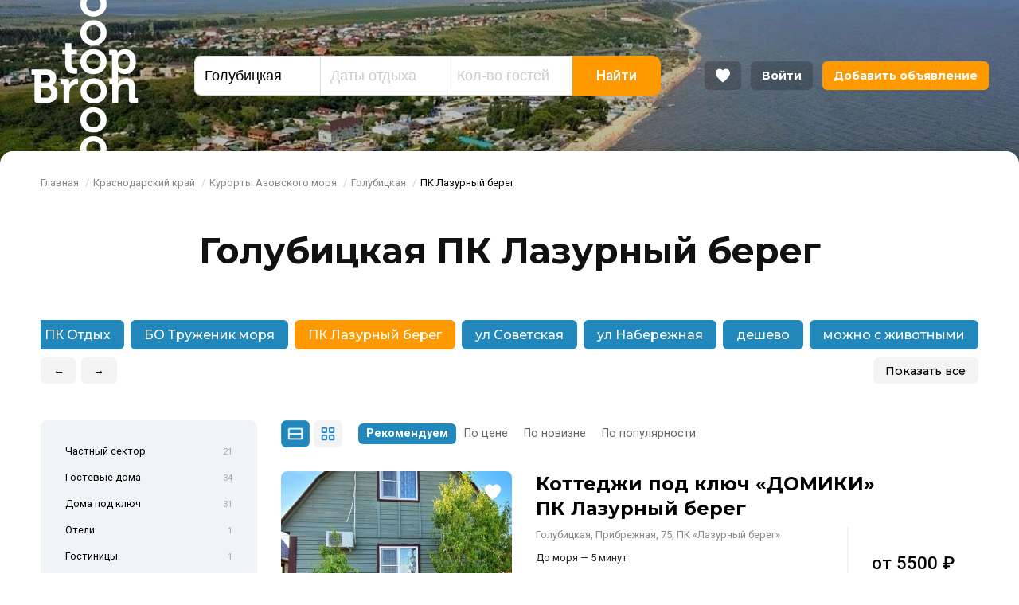

--- FILE ---
content_type: text/html; charset=UTF-8
request_url: https://bron-top.ru/golubickaya-otdyh/golubitskaya-lazurnyy-bereg/
body_size: 12131
content:
<!DOCTYPE html>	<html class="url-golubickaya-otdyh-golubitskaya-lazurnyy-bereg " lang="ru" prefix="og: http://ogp.me/ns#">
<head>
<meta charset="utf-8"/>
<meta http-equiv="X-UA-Compatible" content="IE=edge"/>
<meta name="viewport" content="width=device-width, initial-scale=1.0, maximum-scale=1, user-scalable=no, viewport-fit=cover"/>
<title>Голубицкая Лазурный берег | Голубицкая отдых Лазурный берег</title>
<meta name="description" content="В каталоге предложения жилья в станице Голубицкая, расположенного в ПК «Лазурный берег». На сайте ☞ объекты с ценами₱ фото❏ отзывами✍ телефонами владельцев☎ Бронируйте отдых в Голубицкой в кооперативе «Лазурный берег» на Бронь-топ ру без посредников!"/>
<meta property="og:title" content="Голубицкая Лазурный берег | Голубицкая отдых Лазурный берег"/>
<meta property="og:description" content="В каталоге предложения жилья в станице Голубицкая, расположенного в ПК «Лазурный берег». На сайте ☞ объекты с ценами₱ фото❏ отзывами✍ телефонами владельцев☎ Бронируйте отдых в Голубицкой в кооперативе «Лазурный берег» на Бронь-топ ру без посредников!"/>
<meta property="og:url" content="https://bron-top.ru/golubickaya-otdyh/golubitskaya-lazurnyy-bereg/"/>
<meta property="og:image" content="https://bron-top.ru/i/website-image.jpg"/>
<meta property="og:type" content="website"/>
<meta property="og:site_name" content="Бронь Топ"/>
<link rel="canonical" href="https://bron-top.ru/golubickaya-otdyh/golubitskaya-lazurnyy-bereg/"/>
<link rel="shortcut icon" href="https://bron-top.ru/favicon.ico"/>
<link rel="apple-touch-icon" sizes="180x180" href="https://bron-top.ru/i/website-icon.png"/>
<link rel="dns-prefetch" href="https://bron-top.ru">
<link rel="preconnect" href="https://fonts.gstatic.com" crossorigin>
<link href="https://fonts.googleapis.com/css?family=Montserrat:300,400,500,700|Roboto:300,400,400i,500,600,700&display=swap&subset=cyrillic-ext" rel="stylesheet">
<link rel="stylesheet" href="/css/app.1607021365.css" />
<meta name="yandex-verification" content="b3a4e472ac69d3dc"/>
<meta name="google-site-verification" content="oPZgloyBfp9iokT21DDO57NOk0_EIruGI-GU0CvBDXs"/>
</head>
<body>
<div id="svgicons">
<svg xmlns="http://www.w3.org/2000/svg" style="display: none">
<symbol id="arrow-left" viewBox="0 0 370.814 370.814">
<polygon points="292.92,24.848 268.781,0 77.895,185.401 268.781,370.814 292.92,345.961 127.638,185.401"/>
</symbol>
<symbol id="arrow-right" viewBox="0 0 478.448 478.448">
<polygon points="131.659,0 100.494,32.035 313.804,239.232 100.494,446.373 131.65,478.448 377.954,239.232"/>
</symbol>
<symbol id="header-favourite" viewBox="0 0 57.947 57.947">
<path d="M28.947,56.486c15.685-11.277,23.532-21.592,27.222-29.46c4.311-9.193,0.561-20.589-8.845-24.413 C36.268-1.88,28.947,8.486,28.947,8.486S21.678-1.907,10.623,2.588C1.217,6.412-2.533,17.808,1.778,27.001 C5.468,34.868,13.262,45.21,28.947,56.486z"/>
</symbol>
<symbol id="search-zoom" viewBox="0 0 250.313 250.313">
<path d="M244.186,214.604l-54.379-54.378c-0.289-0.289-0.628-0.491-0.93-0.76 c10.7-16.231,16.945-35.66,16.945-56.554C205.822,46.075,159.747,0,102.911,0S0,46.075,0,102.911 c0,56.835,46.074,102.911,102.91,102.911c20.895,0,40.323-6.245,56.554-16.945c0.269,0.301,0.47,0.64,0.759,0.929l54.38,54.38 c8.169,8.168,21.413,8.168,29.583,0C252.354,236.017,252.354,222.773,244.186,214.604z M102.911,170.146 c-37.134,0-67.236-30.102-67.236-67.235c0-37.134,30.103-67.236,67.236-67.236c37.132,0,67.235,30.103,67.235,67.236 C170.146,140.044,140.043,170.146,102.911,170.146z"/>
</symbol>
<symbol id="facebook" viewBox="0 0 512 512">
<path d="m512 256c0-141.382-114.619-256-256-256-141.382 0-256 114.618-256 256 0 141.381 114.618 256 256 256 141.381 0 256-114.619 256-256zm-488.727 0c0-128.535 104.192-232.727 232.727-232.727s232.727 104.192 232.727 232.727-104.192 232.727-232.727 232.727-232.727-104.192-232.727-232.727z"/>
<path d="m265.821 403.758v-147.758h48.756l7.704-48.965h-56.46v-24.553c0-12.777 4.189-24.972 22.528-24.972h36.654v-48.872h-52.038c-43.752 0-55.691 28.811-55.691 68.747v29.627h-30.022v48.988h30.022v147.758z"/>
</symbol>
<symbol id="twitter" viewBox="0 0 512 512">
<path d="m371.778 206.103c0-2.584-.047-5.144-.163-7.68 11.055-8.239 20.643-18.548 28.23-30.348-10.147 4.562-21.039 7.611-32.489 8.89 11.683-7.192 20.643-18.688 24.879-32.489-10.939 6.633-23.04 11.381-35.911 13.848-10.309-11.73-25.017-19.2-41.286-19.48-31.232-.512-56.553 25.88-56.553 58.95 0 4.701.489 9.263 1.466 13.661-47.034-3.026-88.715-27.509-116.596-64.419-4.864 8.844-7.657 19.177-7.657 30.255 0 20.946 9.984 39.564 25.158 50.548-9.286-.418-17.99-3.234-25.623-7.843v.768c0 29.278 19.503 53.807 45.382 59.532-4.748 1.349-9.752 2.048-14.895 2.025-3.654-.023-7.192-.419-10.636-1.164 7.191 23.994 28.091 41.519 52.829 42.1-19.363 16.058-43.753 25.646-70.237 25.577-4.562 0-9.076-.302-13.499-.861 25.042 17.175 54.761 27.182 86.714 27.182 104.007.024 160.887-90.507 160.887-169.052z"/>
<path d="m512 256c0-141.382-114.619-256-256-256-141.382 0-256 114.618-256 256 0 141.381 114.618 256 256 256 141.381 0 256-114.619 256-256zm-488.727 0c0-128.535 104.192-232.727 232.727-232.727s232.727 104.192 232.727 232.727-104.192 232.727-232.727 232.727-232.727-104.192-232.727-232.727z"/>
</symbol>
<symbol id="instagram" viewBox="0 0 512 512">
<path d="m512 256c0-141.382-114.619-256-256-256-141.382 0-256 114.618-256 256 0 141.381 114.618 256 256 256 141.381 0 256-114.619 256-256zm-488.727 0c0-128.535 104.192-232.727 232.727-232.727s232.727 104.192 232.727 232.727-104.192 232.727-232.727 232.727-232.727-104.192-232.727-232.727z"/>
<path d="m310.75 110h-109.5c-50.388 0-91.25 40.862-91.25 91.25v109.5c0 50.388 40.862 91.25 91.25 91.25h109.5c50.388 0 91.25-40.862 91.25-91.25v-109.5c0-50.388-40.862-91.25-91.25-91.25zm63.875 200.75c0 35.223-28.652 63.875-63.875 63.875h-109.5c-35.223 0-63.875-28.652-63.875-63.875v-109.5c0-35.223 28.652-63.875 63.875-63.875h109.5c35.223 0 63.875 28.652 63.875 63.875z"/>
<path d="m256 183c-40.314 0-73 32.686-73 73s32.686 73 73 73 73-32.686 73-73-32.686-73-73-73zm0 118.625c-25.148 0-45.625-20.477-45.625-45.625 0-25.167 20.477-45.625 45.625-45.625s45.625 20.458 45.625 45.625c0 25.148-20.477 45.625-45.625 45.625z"/>
<path d="m344.202 177.525c0 5.372-4.355 9.727-9.727 9.727s-9.727-4.355-9.727-9.727 4.355-9.727 9.727-9.727 9.727 4.355 9.727 9.727z"/>
</symbol>
<symbol id="vk" viewBox="0 0 512 512">
<path d="m512 256c0-141.382-114.619-256-256-256-141.382 0-256 114.618-256 256 0 141.381 114.618 256 256 256 141.381 0 256-114.619 256-256zm-488.727 0c0-128.535 104.192-232.727 232.727-232.727s232.727 104.192 232.727 232.727-104.192 232.727-232.727 232.727-232.727-104.192-232.727-232.727z"/>
<path d="m415.059 339.798c-.887-1.485-6.374-13.407-32.776-37.912-27.639-25.659-23.927-21.493 9.365-65.86 20.276-27.021 28.382-43.522 25.845-50.576-2.414-6.725-17.327-4.951-17.327-4.951l-49.586.289s-3.671-.495-6.415 1.134c-2.66 1.609-4.372 5.322-4.372 5.322s-7.859 20.915-18.337 38.695c-22.091 37.52-30.94 39.5-34.55 37.169-8.395-5.424-6.291-21.822-6.291-33.456 0-36.364 5.507-51.525-10.746-55.444-5.405-1.299-9.365-2.166-23.164-2.31-17.698-.186-32.693.062-41.171 4.208-5.651 2.764-10.003 8.931-7.343 9.282 3.28.433 10.706 2 14.645 7.363 5.095 6.91 4.909 22.463 4.909 22.463s2.929 42.8-6.827 48.121c-6.704 3.651-15.882-3.795-35.581-37.849-10.086-17.43-17.718-36.716-17.718-36.716s-1.465-3.589-4.084-5.507c-3.177-2.331-7.632-3.073-7.632-3.073l-47.152.289s-7.075.206-9.674 3.279c-2.31 2.743-.186 8.395-.186 8.395s36.922 86.363 78.711 129.906c38.345 39.912 81.867 37.293 81.867 37.293h19.719s5.961-.66 8.993-3.94c2.805-3.011 2.702-8.663 2.702-8.663s-.392-26.464 11.902-30.362c12.107-3.837 27.66 25.577 44.14 36.901 12.459 8.56 21.927 6.683 21.927 6.683l44.078-.619s23.061-1.423 12.129-19.554z"/>
</symbol>
<symbol id="comments" viewBox="0 0 512 512">
<path d="m481.157 21.59h-450.314c-17.007 0-30.843 13.837-30.843 30.844v308.434c0 17.007 13.836 30.843 30.843 30.843h152.089l57.461 90.137c3.399 5.336 9.284 8.562 15.607 8.562h.043c6.335-.012 12.22-3.269 15.607-8.624l56.857-90.075h152.65c17.007 0 30.843-13.836 30.843-30.843v-308.434c0-17.007-13.836-30.844-30.843-30.844zm-6.169 333.115h-156.684c-6.348 0-12.257 3.257-15.65 8.624l-46.728 74.03-47.24-74.098c-3.399-5.336-9.284-8.562-15.607-8.562h-156.067v-296.09h437.976z"/>
<path d="m400.964 107.952h-289.928c-10.221 0-18.506 8.284-18.506 18.506s8.284 18.506 18.506 18.506h289.928c10.221 0 18.506-8.285 18.506-18.506s-8.285-18.506-18.506-18.506z"/>
<path d="m400.964 188.145h-289.928c-10.221 0-18.506 8.284-18.506 18.506 0 10.221 8.284 18.506 18.506 18.506h289.928c10.221 0 18.506-8.285 18.506-18.506 0-10.222-8.285-18.506-18.506-18.506z"/>
<path d="m283.759 268.337h-172.723c-10.221 0-18.506 8.285-18.506 18.506s8.284 18.506 18.506 18.506h172.723c10.221 0 18.506-8.285 18.506-18.506s-8.284-18.506-18.506-18.506z"/>
</symbol>
<symbol id="views" viewBox="0 0 512 512">
<path d="m508.745 246.041c-4.574-6.257-113.557-153.206-252.748-153.206s-248.179 146.949-252.748 153.2c-4.332 5.936-4.332 13.987 0 19.923 4.569 6.257 113.557 153.206 252.748 153.206s248.174-146.95 252.748-153.201c4.338-5.935 4.338-13.992 0-19.922zm-252.748 139.365c-102.529 0-191.33-97.533-217.617-129.418 26.253-31.913 114.868-129.395 217.617-129.395 102.524 0 191.319 97.516 217.617 129.418-26.253 31.912-114.868 129.395-217.617 129.395z"/>
<path d="m255.997 154.725c-55.842 0-101.275 45.433-101.275 101.275s45.433 101.275 101.275 101.275 101.275-45.433 101.275-101.275-45.433-101.275-101.275-101.275zm0 168.791c-37.23 0-67.516-30.287-67.516-67.516s30.287-67.516 67.516-67.516 67.516 30.287 67.516 67.516-30.286 67.516-67.516 67.516z"/>
</symbol>
<symbol id="pin" viewBox="0 0 512 512">
<path d="m256 0c-122.36 0-221.907 95.521-221.907 212.935 0 159.348 203.604 290.745 212.277 296.26 2.937 1.872 6.28 2.805 9.63 2.805 3.344 0 6.693-.939 9.63-2.805 8.673-5.515 212.277-136.912 212.277-296.26 0-117.414-99.541-212.935-221.907-212.935zm-.006 472.392c-39.411-27.442-186.013-137.78-186.013-259.457 0-97.627 83.445-177.047 186.019-177.047s186.019 79.42 186.019 177.047c0 121.48-146.632 231.979-186.025 259.457z"/>
<path d="m256 97.501c-55.74 0-101.084 45.344-101.084 101.084 0 55.734 45.344 101.078 101.084 101.078s101.084-45.344 101.084-101.078c0-55.733-45.344-101.084-101.084-101.084zm0 166.269c-35.948 0-65.196-29.243-65.196-65.19 0-35.948 29.249-65.196 65.196-65.196 35.948 0 65.196 29.243 65.196 65.196 0 35.947-29.248 65.19-65.196 65.19z"/>
</symbol>
</svg>
</div>
<div id="top" class="page">
<style>
.header_background {
background-image: url('/f/places/48/golubitskaja.jpg')
}
</style>
<header class="header" data-animate='{"Start": "0px", "End": "-300px", "FunctionName": "headerParallax"}'>
<div class="header_background"></div>
<div class="header_inner">
<div class="header_modules modules -line">
<div class="module small-4 xlarge-hide large-hide medium-hide small-show xsmall-show">
<a class="header_hamburger js-header_hamburger" aria-role="button" data-modal="modal-menu">
<ins></ins>
<ins></ins>
<ins></ins>
</a>
</div>
<div class="module large-2 small-3 small-order-2 small-text-center">
<div class="header_logo"><a href="/">Bron Top</a></div>
</div>
<div class="module large-6 medium-7 small-12 small-order-4 js-header-search small-hide xsmall-hide">
<div class="header_search">
<div class="search">
<form id="search-form" action="/search/" method="post">
<div class="search_fields">
<div class="search_field -place">
<label for="id914555"></label>
<input id="id914555" type="text" name="search_place" value="Голубицкая" placeholder="Курорт" autocomplete="off"/>
<input type="hidden" name="search_place_id" value="48"/>
<input type="hidden" name="search_place_path" value="golubickaya-otdyh"/>
</div>
<div class="search_field -dates">
<label for="id651189"></label>
<input id="id651189" type="text" name="search_dates" placeholder="Даты отдыха" autocomplete="off" readonly/>
<input type="hidden" name="search_dates_values"/>
</div>
<div class="search_field -guests">
<label for="id174193"></label>
<input id="id174193" type="text" name="search_guests" value="" placeholder="Кол-во гостей" autocomplete="off"/>
</div>
<div class="search_field -button">
<button type="submit" class="search_field-button">Найти</button>
</div>
</div>
</form>
</div>
</div>
</div>
<div class="module large-4 medium-3 small-5 small-order-3">
<ul class="header_user">
<li class="xlarge-hide large-hide medium-hide small-show xsmall-show">
<a class="button -favourites js-header-search-button">
<svg class="svg-icon"><use xlink:href="#search-zoom"></use></svg>
</a>
</li>
<li>
<a class="button -favourites js-header-favourites" data-tooltip="Избранное" href="/favourites/">
<span></span>
<svg class="svg-icon"><use xlink:href="#header-favourite"></use></svg>
</a>
</li>
<li class="small-hide xsmall-hide"><a class="button" href="/login/">Войти</a></li>
<li class="small-hide xsmall-hide"><a class="button -add" href="/login/?from=/admin/hotels/">Добавить объявление</a></li>
</ul>
</div>
</div>
</div>
</header>
<div id="modal-menu" class="modal-content modal-menu effect-left">
<ul class="no-visited">
<li><a href="/resorts/">Все курорты</a></li>
<li><a href="/reviews/">Отзывы</a></li>
<li><a href="/login/?from=/admin/hotels/">Добавить объявление</a></li>
<li><a href="/login/">Войти</a></li>
</ul>
</div>
<main class="main">
<div class="block -breadcrumbs -first">
<div class="limiter">
<div class="breadcrumbs">
<ul class="xsmall-hide small-hide">
<li><a href="/">Главная</a>
<li><a href="/krasnodarskiy-kray/">Краснодарский край</a>
<li><a href="/otdyh-na-azovskom-more/">Курорты Азовского моря</a>
<li><a href="/golubickaya-otdyh/">Голубицкая</a>
<li class="active">ПК Лазурный берег
</ul>
<ul class="medium-hide large-hide xlarge-hide">
<li><a href="/golubickaya-otdyh/">← Голубицкая</a>
<li class="active">ПК Лазурный берег
</ul>
</div>
</div>
</div>
<div class="block is-appeared appear-zoom-in -delay-4">
<div class="limiter">
<div class="page-header">
<h1>Голубицкая ПК Лазурный берег</h1>
</div>
</div>
</div>
<div class="block mt-20">
<div class="limiter">
<div id="id558528" class="filters-list">
<div class="filters-list_swiper swiper-container">
<div class="swiper-wrapper">
<div class="swiper-slide ">
<a class="button -blue " href="/golubickaya-otdyh/golubitskaya-otdykh-u-morya/">у моря</a>
</div>
<div class="swiper-slide ">
<a class="button -blue " href="/golubickaya-otdyh/golubitskaya-otdykh-nedorogo/">недорого</a>
</div>
<div class="swiper-slide ">
<a class="button -blue " href="/golubickaya-otdyh/golubitskaya-otdykh-s-detmi/">с детьми</a>
</div>
<div class="swiper-slide ">
<a class="button -blue " href="/golubickaya-otdyh/golubitskaya-otdykh-s-basseynom/">с бассейном</a>
</div>
<div class="swiper-slide ">
<a class="button -blue " href="/golubickaya-otdyh/otdykh-golubitskaya-s-pitaniem/">с питанием</a>
</div>
<div class="swiper-slide ">
<a class="button -blue " href="/golubickaya-otdyh/golubitskaya-otdykh-vse-vklyucheno/">все включено</a>
</div>
<div class="swiper-slide ">
<a class="button -blue " href="/golubickaya-otdyh/golubitskaya-otdykh-pervaya-liniya/">первая линия</a>
</div>
<div class="swiper-slide ">
<a class="button -blue " href="/golubickaya-otdyh/golubitskaya-ul-kurortnaya/">ул Курортная</a>
</div>
<div class="swiper-slide ">
<a class="button -blue " href="/golubickaya-otdyh/golubitskaya-pk-kavkaz/">ПК Кавказ</a>
</div>
<div class="swiper-slide ">
<a class="button -blue " href="/golubickaya-otdyh/golubitskaya-zolotaya-rybka/">БО Золотая рыбка</a>
</div>
<div class="swiper-slide ">
<a class="button -blue " href="/golubickaya-otdyh/golubitskaya-pk-otdykh/">ПК Отдых</a>
</div>
<div class="swiper-slide ">
<a class="button -blue " href="/golubickaya-otdyh/golubitskaya-truzhenik-morya/">БО Труженик моря</a>
</div>
<div class="swiper-slide -active">
<a class="button -blue -active -orange" href="/golubickaya-otdyh/golubitskaya-lazurnyy-bereg/">ПК Лазурный берег</a>
</div>
<div class="swiper-slide ">
<a class="button -blue " href="/golubickaya-otdyh/golubitskaya-ul-sovetskaya/">ул Советская</a>
</div>
<div class="swiper-slide ">
<a class="button -blue " href="/golubickaya-otdyh/golubitskaya-otdykh-naberezhnaya/">ул Набережная</a>
</div>
<div class="swiper-slide ">
<a class="button -blue " href="/golubickaya-otdyh/golubitskaya-otdykh-deshevo/">дешево</a>
</div>
<div class="swiper-slide ">
<a class="button -blue " href="/golubickaya-otdyh/golubitskaya-otdykh-s-zhivotnymi/">можно с животными</a>
</div>
</div>
</div>
<div class="filters-list_controls">
<div class="filters-list_arrows">
<a class="button -small filters-list_arrow-prev">←</a>
<a class="button -small filters-list_arrow-next">→</a>
<div class="filters-list_switchers">
<div class="filters-list_switcher -list">
<a class="button -small js-filters-list_switch-list">Показать все</a>
</div>
<div class="filters-list_switcher -swiper">
<a class="button -small js-filters-list_switch-swiper">Свернуть</a>
</div>
</div>
</div>
</div>
</div>
</div>
</div>
<div class="block mt-20">
<div class="limiter">
<div class="modules">
<div class="module large-3 small-12">
<div class="catalog-sticky">
<div class="catalog-selector">
<ul>
<li >
<a href="/golubickaya-otdyh/chastnyj-sektor/">Частный сектор<span>21</span></a>
</li>
<li >
<a href="/golubickaya-otdyh/gostevye-doma/">Гостевые дома<span>34</span></a>
</li>
<li >
<a href="/golubickaya-otdyh/doma-pod-klyuch/">Дома под ключ<span>31</span></a>
</li>
<li >
<a href="/golubickaya-otdyh/oteli/">Отели<span>1</span></a>
</li>
<li >
<a href="/golubickaya-otdyh/gostinicy/">Гостиницы<span>1</span></a>
</li>
<li >
<a href="/golubickaya-otdyh/bazy-otdyha/">Базы отдыха<span>2</span></a>
</li>
<li >
<a href="/golubickaya-otdyh/kvartiry-posutochno/">Квартиры посуточно<span>3</span></a>
</li>
</ul>
</div>
<div class="catalog-selector -banners mt-40">
<h4>Лучшие предложения</h4>
<div class="catalog-slider -side-banners">
<div id="id520580" class="swiper-container">
<div class="swiper-wrapper">
</div>
<div class="swiper-pagination"></div>
<div class="swiper-button-next"></div>
<div class="swiper-button-prev"></div>
</div>
</div>
</div>
</div>
</div>
<div class="module large-9 small-12">
<div class="catalog-tools">
<div class="catalog-tools_view-switcher">
<a class="button catalog-tools_view-list js-switch-to-list active" onclick="changeView()"></a>
<a class="button catalog-tools_view-grid js-switch-to-grid " onclick="changeView()"></a>
</div>
<div class="catalog-tools_view-order">
<a class="active" href="/golubickaya-otdyh/golubitskaya-lazurnyy-bereg/">Рекомендуем</a>
<a class="" href="/golubickaya-otdyh/golubitskaya-lazurnyy-bereg/?order=price">По цене</a>
<a class="" href="/golubickaya-otdyh/golubitskaya-lazurnyy-bereg/?order=new">По новизне</a>
<a class="" href="/golubickaya-otdyh/golubitskaya-lazurnyy-bereg/?order=popular">По популярности</a>
</div>
</div>
<section id="id833470" class="catalog-list-items mt-30">
<ul>
<li>
<div id="catalog-27603" class="catalog-list-item" data-id="">
<div class="catalog-list-item-photo">
<a class="sync-hover" href="/hotel/27603/" target="_blank">
<img class="lazyload" src="/i/alpha.png"
data-src="/-/f/hotels/photos/27603/600x600q80/cfef8e94-0c8f-4f9c-b2af-cc7d2c946e2c.jpg"
alt="Коттеджи под ключ «ДОМИКИ»"/>
</a>
<div class="catalog-list-item-favourite js-catalog-favourite js-catalog-favourite-27603 " data-favourite-id="27603" ><a data-tooltip="Добавить в избранное"><svg x="0px" y="0px" viewBox="0 0 57.947 57.947"><g><path d="M28.947,56.486c15.685-11.277,23.532-21.592,27.222-29.46c4.311-9.193,0.561-20.589-8.845-24.413 C36.268-1.88,28.947,8.486,28.947,8.486S21.678-1.907,10.623,2.588C1.217,6.412-2.533,17.808,1.778,27.001 C5.468,34.868,13.262,45.21,28.947,56.486z"/></g></svg></a></div>
</div>
<div class="catalog-list-item-data">
<div class="catalog-list-item-title">
<a class="sync-hover" href="/hotel/27603/" target="_blank">Коттеджи под ключ «ДОМИКИ» ПК Лазурный берег</a>
</div>
<div class="modules">
<div class="module large-8 medium-7 small-8">
<div class="catalog-list-item-address">Голубицкая, Прибрежная, 75, ПК «Лазурный берег»</div>
<div class="catalog-list-item-description">До моря — 5 минут<br/></div>
<div class="catalog-list-item-description">Рядом песчаный пляж</div>
<div class="catalog-list-item-services">
<ul>
<li><img src="/i/icons/sandbox.svg" alt="Песчаный пляж" data-tooltip="Песчаный пляж"/></li>
<li><img src="/i/icons/wifi.svg" alt="Wi-Fi интернет" data-tooltip="Wi-Fi интернет"/></li>
<li><img src="/i/icons/television.svg" alt="Телевизор" data-tooltip="Телевизор"/></li>
<li><img src="/i/icons/air-conditioner.svg" alt="Кондиционер" data-tooltip="Кондиционер"/></li>
<li><img src="/i/icons/shower.svg" alt="Душ" data-tooltip="Душ"/></li>
<li><img src="/i/icons/fridge.svg" alt="Холодильник" data-tooltip="Холодильник"/></li>
<li><img src="/i/icons/microwave-oven.svg" alt="Микроволновка" data-tooltip="Микроволновка"/></li>
<li><img src="/i/icons/kettle.svg" alt="Электрочайник" data-tooltip="Электрочайник"/></li>
<li><img src="/i/icons/washing-machine.svg" alt="Стиральная машина" data-tooltip="Стиральная машина"/></li>
<li><img src="/i/icons/yard.svg" alt="Двор" data-tooltip="Двор"/></li>
<li><img src="/i/icons/bbq.svg" alt="Мангал" data-tooltip="Мангал"/></li>
<li><img src="/i/icons/parking.svg" alt="Автостоянка" data-tooltip="Автостоянка"/></li>
<li><img src="/i/icons/taxi.svg" alt="Трансфер" data-tooltip="Трансфер"/></li>
<li><img src="/i/icons/24-hours-water.svg" alt="Вода постоянно" data-tooltip="Вода постоянно"/></li>
</ul>
</div>
<div class="catalog-list-item-counter">
<span></span>
</div>
</div>
<div class="module large-4 medium-5 small-4">
<div class="catalog-list-item-price">
<div class="catalog-list-item-price-value">от <span class="nowrap">5500 ₽</span></div>
<div class="catalog-list-item-price-comment">за номер</div>
</div>
</div>
</div>
</div>
</div>
<li>
<div id="catalog-31866" class="catalog-list-item" data-id="">
<div class="catalog-list-item-photo">
<a class="sync-hover" href="/hotel/31866/" target="_blank">
<img class="lazyload" src="/i/alpha.png"
data-src="/-/f/hotels/photos/31866/600x600q80/1-a3c4c1.jpg"
alt="Коттеджи «Лазурный Берег»"/>
</a>
<div class="catalog-list-item-favourite js-catalog-favourite js-catalog-favourite-31866 " data-favourite-id="31866" ><a data-tooltip="Добавить в избранное"><svg x="0px" y="0px" viewBox="0 0 57.947 57.947"><g><path d="M28.947,56.486c15.685-11.277,23.532-21.592,27.222-29.46c4.311-9.193,0.561-20.589-8.845-24.413 C36.268-1.88,28.947,8.486,28.947,8.486S21.678-1.907,10.623,2.588C1.217,6.412-2.533,17.808,1.778,27.001 C5.468,34.868,13.262,45.21,28.947,56.486z"/></g></svg></a></div>
</div>
<div class="catalog-list-item-data">
<div class="catalog-list-item-title">
<a class="sync-hover" href="/hotel/31866/" target="_blank">Коттеджи «Лазурный Берег» ПК Лазурный берег</a>
</div>
<div class="modules">
<div class="module large-8 medium-7 small-8">
<div class="catalog-list-item-address">Голубицкая, Прибрежная, 75 ПК «Лазурный берег»</div>
<div class="catalog-list-item-description">До моря менее 5 минут<br/>В шаговой доступности аквапарк</div>
<div class="catalog-list-item-description">Рядом песчаный пляж</div>
<div class="catalog-list-item-services">
<ul>
<li><img src="/i/icons/sandbox.svg" alt="Песчаный пляж" data-tooltip="Песчаный пляж"/></li>
<li><img src="/i/icons/wifi.svg" alt="Wi-Fi интернет" data-tooltip="Wi-Fi интернет"/></li>
<li><img src="/i/icons/television.svg" alt="Телевизор" data-tooltip="Телевизор"/></li>
<li><img src="/i/icons/air-conditioner.svg" alt="Кондиционер" data-tooltip="Кондиционер"/></li>
<li><img src="/i/icons/shower.svg" alt="Душ" data-tooltip="Душ"/></li>
<li><img src="/i/icons/chef-hat.svg" alt="Кухня в номере" data-tooltip="Кухня в номере"/></li>
<li><img src="/i/icons/fridge.svg" alt="Холодильник" data-tooltip="Холодильник"/></li>
<li><img src="/i/icons/microwave-oven.svg" alt="Микроволновка" data-tooltip="Микроволновка"/></li>
<li><img src="/i/icons/kettle.svg" alt="Электрочайник" data-tooltip="Электрочайник"/></li>
<li><img src="/i/icons/tv.svg" alt="Спутниковое ТВ" data-tooltip="Спутниковое ТВ"/></li>
<li><img src="/i/icons/yard.svg" alt="Двор" data-tooltip="Двор"/></li>
<li><img src="/i/icons/pool.svg" alt="Бассейн" data-tooltip="Бассейн"/></li>
<li><img src="/i/icons/bbq.svg" alt="Мангал" data-tooltip="Мангал"/></li>
<li><img src="/i/icons/parking.svg" alt="Автостоянка" data-tooltip="Автостоянка"/></li>
<li><img src="/i/icons/playground.svg" alt="Детская площадка" data-tooltip="Детская площадка"/></li>
</ul>
</div>
<div class="catalog-list-item-counter">
<span></span>
</div>
</div>
<div class="module large-4 medium-5 small-4">
<div class="catalog-list-item-price">
<div class="catalog-list-item-price-value">от <span class="nowrap">5000 ₽</span></div>
<div class="catalog-list-item-price-comment">за номер</div>
</div>
</div>
</div>
</div>
</div>
<li>
<div id="catalog-31867" class="catalog-list-item" data-id="">
<div class="catalog-list-item-photo">
<a class="sync-hover" href="/hotel/31867/" target="_blank">
<img class="lazyload" src="/i/alpha.png"
data-src="/-/f/hotels/photos/31867/600x600q80/7c8bfecba8120ba7c8d5a92f42488577.jpg"
alt="Коттедж на Прибрежной рядом с морем"/>
</a>
<div class="catalog-list-item-favourite js-catalog-favourite js-catalog-favourite-31867 " data-favourite-id="31867" ><a data-tooltip="Добавить в избранное"><svg x="0px" y="0px" viewBox="0 0 57.947 57.947"><g><path d="M28.947,56.486c15.685-11.277,23.532-21.592,27.222-29.46c4.311-9.193,0.561-20.589-8.845-24.413 C36.268-1.88,28.947,8.486,28.947,8.486S21.678-1.907,10.623,2.588C1.217,6.412-2.533,17.808,1.778,27.001 C5.468,34.868,13.262,45.21,28.947,56.486z"/></g></svg></a></div>
</div>
<div class="catalog-list-item-data">
<div class="catalog-list-item-title">
<a class="sync-hover" href="/hotel/31867/" target="_blank">Коттедж на Прибрежной рядом с морем ПК Лазурный берег</a>
</div>
<div class="modules">
<div class="module large-8 medium-7 small-8">
<div class="catalog-list-item-address">Голубицкая, Прибрежная, 75 ПК «Лазурный берег»</div>
<div class="catalog-list-item-description">До моря менее 5 минут<br/>В шаговой доступности аквапарк</div>
<div class="catalog-list-item-description">Рядом песчаный пляж</div>
<div class="catalog-list-item-services">
<ul>
<li><img src="/i/icons/sandbox.svg" alt="Песчаный пляж" data-tooltip="Песчаный пляж"/></li>
<li><img src="/i/icons/wifi.svg" alt="Wi-Fi интернет" data-tooltip="Wi-Fi интернет"/></li>
<li><img src="/i/icons/television.svg" alt="Телевизор" data-tooltip="Телевизор"/></li>
<li><img src="/i/icons/air-conditioner.svg" alt="Кондиционер" data-tooltip="Кондиционер"/></li>
<li><img src="/i/icons/shower.svg" alt="Душ" data-tooltip="Душ"/></li>
<li><img src="/i/icons/chef-hat.svg" alt="Кухня в номере" data-tooltip="Кухня в номере"/></li>
<li><img src="/i/icons/fridge.svg" alt="Холодильник" data-tooltip="Холодильник"/></li>
<li><img src="/i/icons/microwave-oven.svg" alt="Микроволновка" data-tooltip="Микроволновка"/></li>
<li><img src="/i/icons/kettle.svg" alt="Электрочайник" data-tooltip="Электрочайник"/></li>
<li><img src="/i/icons/tv.svg" alt="Спутниковое ТВ" data-tooltip="Спутниковое ТВ"/></li>
<li><img src="/i/icons/yard.svg" alt="Двор" data-tooltip="Двор"/></li>
<li><img src="/i/icons/pool.svg" alt="Бассейн" data-tooltip="Бассейн"/></li>
<li><img src="/i/icons/bbq.svg" alt="Мангал" data-tooltip="Мангал"/></li>
<li><img src="/i/icons/parking.svg" alt="Автостоянка" data-tooltip="Автостоянка"/></li>
<li><img src="/i/icons/playground.svg" alt="Детская площадка" data-tooltip="Детская площадка"/></li>
</ul>
</div>
<div class="catalog-list-item-counter">
<span></span>
</div>
</div>
<div class="module large-4 medium-5 small-4">
<div class="catalog-list-item-price">
<div class="catalog-list-item-price-value">от <span class="nowrap">3000 ₽</span></div>
<div class="catalog-list-item-price-comment">за номер</div>
</div>
</div>
</div>
</div>
</div>
<li>
<div id="catalog-31149" class="catalog-list-item" data-id="">
<div class="catalog-list-item-photo">
<a class="sync-hover" href="/hotel/31149/" target="_blank">
<img class="lazyload" src="/i/alpha.png"
data-src="/-/f/hotels/photos/31149/600x600q80/letnyaya-terrasa-v-golubitskoy.jpg"
alt="База отдыха «Летняя терраса»"/>
</a>
<div class="catalog-list-item-favourite js-catalog-favourite js-catalog-favourite-31149 " data-favourite-id="31149" ><a data-tooltip="Добавить в избранное"><svg x="0px" y="0px" viewBox="0 0 57.947 57.947"><g><path d="M28.947,56.486c15.685-11.277,23.532-21.592,27.222-29.46c4.311-9.193,0.561-20.589-8.845-24.413 C36.268-1.88,28.947,8.486,28.947,8.486S21.678-1.907,10.623,2.588C1.217,6.412-2.533,17.808,1.778,27.001 C5.468,34.868,13.262,45.21,28.947,56.486z"/></g></svg></a></div>
</div>
<div class="catalog-list-item-data">
<div class="catalog-list-item-title">
<a class="sync-hover" href="/hotel/31149/" target="_blank">База отдыха «Летняя терраса» ПК Лазурный берег</a>
</div>
<div class="modules">
<div class="module large-8 medium-7 small-8">
<div class="catalog-list-item-address">Голубицкая, Прибрежная, 75, б/о «Лазурный берег»</div>
<div class="catalog-list-item-description">Пляж песчано-ракушечный — 10 минут<br/>Центр развлечений, дельфинарий, аквапарк — 5 минут (на авто)</div>
<div class="catalog-list-item-description">Рядом песчаный пляж</div>
<div class="catalog-list-item-services">
<ul>
<li><img src="/i/icons/sandbox.svg" alt="Песчаный пляж" data-tooltip="Песчаный пляж"/></li>
<li><img src="/i/icons/wifi.svg" alt="Wi-Fi интернет" data-tooltip="Wi-Fi интернет"/></li>
<li><img src="/i/icons/television.svg" alt="Телевизор" data-tooltip="Телевизор"/></li>
<li><img src="/i/icons/air-conditioner.svg" alt="Кондиционер" data-tooltip="Кондиционер"/></li>
<li><img src="/i/icons/shower.svg" alt="Душ" data-tooltip="Душ"/></li>
<li><img src="/i/icons/chef-hat.svg" alt="Кухня в номере" data-tooltip="Кухня в номере"/></li>
<li><img src="/i/icons/fridge.svg" alt="Холодильник" data-tooltip="Холодильник"/></li>
<li><img src="/i/icons/microwave-oven.svg" alt="Микроволновка" data-tooltip="Микроволновка"/></li>
<li><img src="/i/icons/kettle.svg" alt="Электрочайник" data-tooltip="Электрочайник"/></li>
<li><img src="/i/icons/plate.svg" alt="Посуда в номер" data-tooltip="Посуда в номер"/></li>
<li><img src="/i/icons/hair-dryer.svg" alt="Фен" data-tooltip="Фен"/></li>
<li><img src="/i/icons/balcony.svg" alt="Балкон" data-tooltip="Балкон"/></li>
<li><img src="/i/icons/yard.svg" alt="Двор" data-tooltip="Двор"/></li>
<li><img src="/i/icons/pool.svg" alt="Бассейн" data-tooltip="Бассейн"/></li>
<li><img src="/i/icons/bbq.svg" alt="Мангал" data-tooltip="Мангал"/></li>
<li><img src="/i/icons/parking.svg" alt="Автостоянка" data-tooltip="Автостоянка"/></li>
<li><img src="/i/icons/playground.svg" alt="Детская площадка" data-tooltip="Детская площадка"/></li>
<li><img src="/i/icons/taxi.svg" alt="Трансфер" data-tooltip="Трансфер"/></li>
</ul>
</div>
<div class="catalog-list-item-counter">
<span></span>
</div>
</div>
<div class="module large-4 medium-5 small-4">
<div class="catalog-list-item-price">
<div class="catalog-list-item-price-value">от <span class="nowrap">800 ₽</span></div>
<div class="catalog-list-item-price-comment">за номер</div>
</div>
</div>
</div>
</div>
</div>
</ul>
</section>
</div>
<div class="module large-3 small-12 xlarge-hide large-hide medium-hide">
</div>
</div>
</div>
</div>
<div class="block mt-60">
<div class="limiter">
<div class="catalog-place-buttons">
<a class="button" href="../">Смотреть все предложения <span>93</span></a>
</div>
</div>
</div>
</main>
<footer class="footer">
<div class="section-limiter">
<div class="modules">
<div class="module large-6 medium-4 small-6 xsmall-12">
<div class="modules">
<div class="module large-6 medium-12">
© Отдых у моря и в горах, 2020–2026
<div class="footer_counter">
<!--LiveInternet counter--><script type="text/javascript">
document.write('<a href="//www.liveinternet.ru/click" '+
'target="_blank"><img src="//counter.yadro.ru/hit?t14.6;r'+
escape(document.referrer)+((typeof(screen)=='undefined')?'':
';s'+screen.width+'*'+screen.height+'*'+(screen.colorDepth?
screen.colorDepth:screen.pixelDepth))+';u'+escape(document.URL)+
';h'+escape(document.title.substring(0,150))+';'+Math.random()+
'" alt="" title="LiveInternet: показано число просмотров за 24'+
' часа, посетителей за 24 часа и за сегодня" '+
'border="0" width="88" height="31"><\/a>')
</script><!--/LiveInternet-->
</div>
</div>
<div class="module large-6 medium-12">
<div class="footer_contacts">
</div>
</div>
</div>
</div>
<div class="module large-6 medium-8 small-6 xsmall-12 xsmall-mt-20">
<div class="modules">
<div class="module large-6 small-12">
<ul class="footer_menu">
<li><a href="/reviews/">Отзывы отдыхающих</a></li>
<li><a href="/sitemap/">Карта сайта</a></li>
</ul>
</div>
<div class="module large-6 small-12">
<ul class="footer_menu">
<li><a href="/login/?from=/admin/hotels/">Личный кабинет</a></li>
<li><a href="/user-agreement/">Пользовательское соглашение</a></li>
<li><a href="/price/">Услуги и цены</a></li>
</ul>
</div>
</div>
</div>
</div>
</div>
</footer>
<a id="upscroller" class="upscroller unselectable" data-scrollto="top"></a>
</div>
<script src="/js/base.1607021365.js" ></script>
<script src="https://cdn.jsdelivr.net/npm/jquery@3.5.1/dist/jquery.min.js" ></script>
<script src="/js/app.1600250911.js" ></script>
<script>
var
searchPlace = document.querySelector('input[name=search_place]'),
searchPlaceID = document.querySelector('input[name=search_place_id]'),
searchPlacePath = document.querySelector('input[name=search_place_path]'),
searchSelectedPlace,
searchSelectedPlaceID;
searchPlaceID.value = '48';
searchPlacePath.value = 'golubickaya-otdyh';
searchSelectedPlace = 'Голубицкая';
searchSelectedPlaceID = '48';
new autoComplete({
selector: searchPlace,
source: function(term, response){
$.ajax({
dataType: 'json',
url: '/api/v1/places/',
data: { q: term },
success: function(data) {
response(data)
}
})
},
minChars: 1,
offsetTop: 8,
renderItem: function(item, search) {
return '<div class="autocomplete-suggestion" data-id="' + item.id + '" data-path="' + item.path + '" data-val="' + item.title + '">' + item.title + '</div>'
},
onSelect: function(e, term, item) {
searchPlaceID.value = item.getAttribute('data-id');
searchPlacePath.value = item.getAttribute('data-path');
searchSelectedPlace = item.getAttribute('data-val');
searchSelectedPlaceID = item.getAttribute('data-id')
}
});
searchPlace.addEventListener('blur', function(event) {
if(
this.value != searchSelectedPlace ||
searchPlaceID.value == ''
){
searchPlace.value = '';
searchPlaceID.value = '';
searchPlacePath.value = '';
searchSelectedPlace = '';
searchSelectedPlaceID = '';
}
});
$(function(){
moment.locale('ru');
$('input[name=search_dates]').daterangepicker({
autoApply: true,
minDate: moment(),
maxDate: moment().add(1, 'years'),
autoUpdateInput: false,
"locale": {
"format": "MM.DD.YYYY",
"separator": " – ",
"weekLabel": "W",
"daysOfWeek": [
"Вс",
"Пн",
"Вт",
"Ср",
"Чт",
"Пт",
"Сб"
],
"monthNames": [
"Январь",
"Февраль",
"Март",
"Апрель",
"Май",
"Июнь",
"Июль",
"Август",
"Сентябрь",
"Октябрь",
"Ноябрь",
"Декабрь"
],
"firstDay": 1
}
});
$('input[name=search_dates]').on('apply.daterangepicker', function(ev, picker) {
var searchDates = document.querySelector('input[name=search_dates_values]');
searchDates.value = picker.startDate.format('YYYY-MM-DD') + '~' + picker.endDate.format('YYYY-MM-DD');
$(this).val(picker.startDate.format('D MMMM') + ' – ' + picker.endDate.format('D MMMM'))
});
});
document.querySelector('input[name=search_dates]').addEventListener('blur', function(event) {
if(this.value == '') {
document.querySelector('input[name=search_dates_values]').value = '';
}
});
(function () {
var searchForm = document.getElementById('search-form');
var searchTooltip = tippy(searchPlace, {
placement: 'bottom',
trigger: 'manual',
duration: 150,
animation: 'shift-away',
inertia: true,
arrow: true,
distance: 12,
theme: 'error'
});
searchForm.addEventListener('submit', function (event) {
var searchPlaceID = parseInt(document.querySelector('input[name=search_place_id]').value);
if(typeof searchPlaceID == 'number' && searchPlaceID > 0){
searchTooltip.hide();
} else {
event.preventDefault();
searchTooltip.setContent('Укажите курорт');
searchTooltip.show();
}
})
})()
</script>
<script>
var header = document.querySelector('.header');
var headerBg = document.querySelector('.header_background');
function headerParallax(item){
var offset = item.Progress * 150;
headerBg.style.transform = 'translateY(' + offset + 'px)';
}
</script>
<script>
(function(){
let swiper;
function initSwiper() {
swiper = new Swiper('#id558528 .filters-list_swiper', {
watchOverflow: true,
slidesPerView: 'auto',
spaceBetween: 8,
navigation: {
nextEl: '#id558528 .filters-list_arrow-next',
prevEl: '#id558528 .filters-list_arrow-prev',
}
})
}
function destroySwiper() {
swiper.destroy(false, true);
}
if (document.querySelector('#id558528 .filters-list_switcher')) {
document.querySelector('#id558528 .js-filters-list_switch-list').addEventListener('click', destroySwiper);
document.querySelector('#id558528 .js-filters-list_switch-swiper').addEventListener('click', initSwiper);
}
initSwiper();
swiper.slideTo(12, 0)
})();
</script> <script>
var
params = {
slidesPerView: 1,
spaceBetween: 25,
pagination: {
el: '.swiper-pagination',
clickable: true,
dynamicBullets: true
},
navigation: {
nextEl: '.swiper-button-next',
prevEl: '.swiper-button-prev'
},
watchOverflow: true
}
var id520580 = new Swiper('#id520580', params);
var breakpoint = window.matchMedia('(max-width: ' + Base.adaptive.breakpoints.small + 'px)');
var breakpointChecker = function() {
if (breakpoint.matches === true)
{
id520580.destroy();
id520580 = new Swiper('#id520580', params)
}
else
{
id520580.destroy()
}
}
breakpoint.addListener(breakpointChecker);
breakpointChecker()
</script>
<script>
function changeView() {
let catalog = document.getElementById('id833470');
document.querySelector('.js-switch-to-list').classList.toggle('active');
document.querySelector('.js-switch-to-grid').classList.toggle('active');
catalog.classList.toggle('-grid');
if (catalog.classList.contains('-grid')) {
Base.cookies.set('view', 'grid')
} else {
Base.cookies.set('view', 'list')
}
}
</script>
<!-- Yandex.Metrika counter -->
<script type="text/javascript" > (function(m,e,t,r,i,k,a){m[i]=m[i]||function(){(m[i].a=m[i].a||[]).push(arguments)}; m[i].l=1*new Date();k=e.createElement(t),a=e.getElementsByTagName(t)[0],k.async=1,k.src=r,a.parentNode.insertBefore(k,a)}) (window, document, "script", "https://cdn.jsdelivr.net/npm/yandex-metrica-watch/tag.js", "ym"); ym(57280210, "init", { clickmap:true, trackLinks:true, accurateTrackBounce:true }); </script> <noscript><div><img src="https://mc.yandex.ru/watch/57280210" style="position:absolute; left:-9999px;" alt="" /></div></noscript>
<!-- /Yandex.Metrika counter -->
<!-- Global site tag (gtag.js) - Google Analytics -->
<script async src="https://www.googletagmanager.com/gtag/js?id=UA-157378505-1"></script>
<script>
window.dataLayer = window.dataLayer || [];
function gtag(){dataLayer.push(arguments);}
gtag('js', new Date());
gtag('config', 'UA-157378505-1');
</script>
</body>
</html>


--- FILE ---
content_type: image/svg+xml
request_url: https://bron-top.ru/i/icons/pool.svg
body_size: 1987
content:
<svg enable-background="new 0 0 508.086 508.086" viewBox="0 0 508.086 508.086" xmlns="http://www.w3.org/2000/svg"><path d="m496.978 390.793c-30.3-6.7-61.5-3-89.1 10.2-29.4 14-64.9 14-94.3.1-.2-.1-.4-.2-.7-.3-37.6-17.7-80.7-17.7-118.5.4-29.9 14.3-64.2 14.2-94.2-.1-18.7-9-38.7-13.5-59.3-13.5-10 0-20.1 1.1-29.9 3.4-7.6 1.7-12.4 9.3-10.6 16.9 1.7 7.6 9.3 12.3 16.9 10.6 23.7-5.4 48.6-2.5 70.8 8.1 18.8 9 39 13.5 59.3 13.5s40.5-4.5 59.5-13.6c30-14.3 64.5-14.3 94.5 0 .2.1.4.2.7.3 36.8 17.4 81.3 17.3 118.1-.3 22-10.5 46.6-13.4 70.8-8.1 7.6 1.7 15.1-3.1 16.8-10.8 1.6-7.6-3.2-15.1-10.8-16.8z"/><path d="m496.878 322.793c-30.3-6.7-61.5-3-89.1 10.2-3.5 1.7-7.1 3.1-10.7 4.4v-283.3c0-29.8-24.2-54-54-54s-54 24.2-54 54c0 7.8 6.3 14.1 14.1 14.1s14.1-6.3 14.1-14.1c0-14.2 11.6-25.8 25.8-25.8s25.8 11.6 25.8 25.8v65.4h-150v-65.4c0-29.8-24.2-54-54-54s-54 24.2-54 54c0 7.8 6.3 14.1 14.1 14.1s14.1-6.3 14.1-14.1c0-14.2 11.6-25.8 25.8-25.8s25.8 11.6 25.8 25.8v279.5c0 .3.1.6.1.9-29.1 12.6-61.9 12.2-90.6-1.5-18.7-9-38.7-13.5-59.3-13.5-10 0-20.1 1.1-29.8 3.3-7.6 1.7-12.4 9.3-10.6 16.9 1.7 7.6 9.3 12.4 16.8 10.7 23.7-5.4 48.6-2.5 70.8 8.1 18.8 9 39 13.5 59.2 13.5 20.3 0 40.6-4.5 59.5-13.5 30-14.3 64.5-14.3 94.5 0 .2.1.4.2.7.3 36.8 17.4 81.3 17.3 118.1-.3 21.9-10.5 46.6-13.4 70.8-8.1 7.6 1.7 15.1-3.1 16.8-10.8 1.7-7.6-3.1-15.1-10.8-16.8zm-127.9 20.2c-18.9 1.4-38.1-1.8-55.3-10-.2-.1-.4-.2-.7-.3-29.7-14-62.7-16.9-94-8.6v-61.8h150zm0-108.9h-150v-86.4h150z"/><path d="m496.978 458.893c-30.3-6.7-61.5-3-89.1 10.2-29.4 14-64.9 14-94.3.1-.2-.1-.5-.2-.7-.3-37.6-17.7-80.7-17.6-118.5.4-14.6 6.9-30.8 10.6-47 10.6-16.5 0-32.4-3.6-47.2-10.7-18.7-9-38.7-13.5-59.3-13.5-10 0-20.1 1.1-29.8 3.3-7.6 1.7-12.4 9.3-10.6 16.9 1.7 7.6 9.3 12.4 16.9 10.6 23.7-5.4 48.6-2.5 70.8 8.1 18.6 8.9 38.6 13.4 59.4 13.4 20.3 0 40.7-4.6 59.4-13.5 30-14.3 64.4-14.3 94.5 0 .2.1.5.2.7.3 18.3 8.6 38.6 13.2 58.7 13.2 20.3 0 40.8-4.7 59.3-13.5 22-10.5 46.6-13.4 70.8-8.1 7.6 1.7 15.1-3.1 16.8-10.8 1.6-7.4-3.2-15-10.8-16.7z"/></svg>

--- FILE ---
content_type: image/svg+xml
request_url: https://bron-top.ru/i/icons/tv.svg
body_size: 3024
content:
<svg height="512pt" viewBox="0 -57 512.001 512" width="512pt" xmlns="http://www.w3.org/2000/svg"><path d="m501.570312 7.742188c-6.632812-5.863282-15.476562-8.597657-24.269531-7.503907-146.847656 18.253907-295.757812 18.253907-442.605469 0-8.785156-1.09375-17.632812 1.640625-24.265624 7.503907-6.628907 5.855468-10.429688 14.28125-10.429688 23.125v280.851562c0 8.84375 3.800781 17.269531 10.429688 23.125 5.675781 5.015625 12.96875 7.738281 20.457031 7.738281 1.269531 0 2.542969-.074219 3.8125-.234375 6.359375-.789062 12.726562-1.546875 19.09375-2.269531v15.863281c0 6.648438-5.4375 12.058594-12.117188 12.058594-8.285156 0-15 6.71875-15 15 0 8.285156 6.714844 15 15 15 23.222657 0 42.117188-18.867188 42.117188-42.058594v-19.007812c114.082031-10.996094 229.125-11.035156 343.214843-.117188v19.125c0 23.191406 18.894532 42.058594 42.121094 42.058594 8.28125 0 15-6.714844 15-15 0-8.28125-6.71875-15-15-15-6.683594 0-12.121094-5.40625-12.121094-12.058594v-16c6.769532.765625 13.535157 1.566406 20.292969 2.40625 8.785157 1.09375 17.632813-1.640625 24.269531-7.503906 6.628907-5.855469 10.429688-14.28125 10.429688-23.125v-280.851562c0-8.84375-3.800781-17.269532-10.429688-23.125zm-471.277343 22.480468c.300781-.265625.582031-.230468.707031-.214844 149.300781 18.558594 300.703125 18.558594 450.003906 0 .117188-.015624.402344-.046874.703125.214844.292969.257813.292969.527344.292969.640625v161.402344c-35.058594-20.265625-74.585938-30.863281-115.8125-30.863281-47.964844 0-93.996094 14.496094-133.125 41.917968-13.675781 9.585938-26.167969 20.492188-37.332031 32.535157-37.734375-24.71875-81.328125-37.71875-126.9375-37.71875-13.035157 0-26.023438 1.085937-38.792969 3.230469v-170.5c0-.117188 0-.386719.292969-.644532zm.703125 282.355469c-.117188.011719-.402344.050781-.703125-.21875-.292969-.257813-.292969-.527344-.292969-.640625v-79.867188c12.722656-2.464843 25.722656-3.714843 38.792969-3.714843 38.667969 0 75.671875 10.726562 107.914062 31.152343-9.324219 13.15625-17.273437 27.308594-23.714843 42.273438-28.542969 1.613281-57.050782 3.898438-85.496094 6.851562-.175782.015626-.355469.035157-.53125.054688-12 1.25-23.992188 2.621094-35.96875 4.109375zm450.710937-.21875c-.300781.269531-.585937.234375-.703125.21875h-.003906c-74.648438-9.28125-149.824219-13.921875-225-13.921875-23.023438 0-46.050781.4375-69.058594 1.308594 14.914063-28.636719 36.503906-53.269532 63.339844-72.078125 34.054688-23.867188 74.136719-36.484375 115.902344-36.484375 41.910156 0 81.792968 12.566406 115.816406 36.417968v83.898438c0 .113281 0 .382812-.292969.640625zm0 0"/><path d="m181.609375 187.0625c29.25 0 53.046875-23.753906 53.046875-52.957031 0-29.199219-23.796875-52.957031-53.046875-52.957031-29.253906 0-53.050781 23.757812-53.050781 52.957031 0 29.203125 23.796875 52.957031 53.050781 52.957031zm0-75.910156c12.707031 0 23.046875 10.296875 23.046875 22.957031 0 12.65625-10.339844 22.957031-23.046875 22.957031-12.710937 0-23.050781-10.300781-23.050781-22.957031 0-12.660156 10.339844-22.957031 23.050781-22.957031zm0 0"/></svg>

--- FILE ---
content_type: image/svg+xml
request_url: https://bron-top.ru/i/icons/balcony.svg
body_size: 976
content:
<svg viewBox="0 0 512 512" xmlns="http://www.w3.org/2000/svg"><path d="m421 165c0-90.980469-74.019531-165-165-165s-165 74.019531-165 165v106h-91v30h31v211h450c0-23.285156 0-190.339844 0-211h31v-30h-91zm-60 257v-121h30v121zm-210-121v121h-30v-121zm105-211c14.921875 35.832031 40.582031 67.285156 75 89.304688v91.695312h-150v-91.695312c32.6875-20.910157 59.292969-51.582032 75-89.304688zm-75 211h30v121h-30zm60 0h30v121h-30zm60 0h30v121h-30zm60-30v-75.984375c9.691406 4.046875 19.722656 7.324219 30 9.757813v66.226562zm30-106v8.808594c-65.445312-18.34375-112.785156-74.964844-119.238281-142.882813 67.039062 7.832031 119.238281 64.964844 119.238281 134.074219zm-150.761719-134.074219c-6.453125 67.917969-53.792969 124.535157-119.238281 142.882813v-8.808594c0-69.109375 52.199219-126.242188 119.238281-134.074219zm-119.238281 173.847657c10.277344-2.433594 20.308594-5.710938 30-9.757813v75.984375h-30zm-60 96.226562h30v121h-30zm390 181h-390v-30h390zm0-60h-30v-121h30zm0 0"/></svg>

--- FILE ---
content_type: image/svg+xml
request_url: https://bron-top.ru/i/icons/sandbox.svg
body_size: 5043
content:
<?xml version="1.0" encoding="iso-8859-1"?>
<!-- Generator: Adobe Illustrator 19.0.0, SVG Export Plug-In . SVG Version: 6.00 Build 0)  -->
<svg version="1.1" id="Capa_1" xmlns="http://www.w3.org/2000/svg" xmlns:xlink="http://www.w3.org/1999/xlink" x="0px" y="0px"
	 viewBox="0 0 512 512" style="enable-background:new 0 0 512 512;" xml:space="preserve">
<g>
	<g>
		<path d="M511.933,412.213c-0.012-0.136-0.028-0.271-0.043-0.407c-0.038-0.326-0.089-0.65-0.149-0.973
			c-0.023-0.12-0.039-0.241-0.064-0.359c-0.083-0.391-0.184-0.779-0.299-1.163c-0.048-0.159-0.102-0.316-0.156-0.474
			c-0.086-0.254-0.177-0.505-0.277-0.755c-0.062-0.156-0.122-0.311-0.189-0.464c-0.152-0.347-0.315-0.689-0.494-1.025
			c-0.049-0.093-0.102-0.182-0.154-0.273c-0.169-0.302-0.349-0.599-0.541-0.89c-0.079-0.12-0.161-0.236-0.243-0.353
			c-0.173-0.248-0.355-0.491-0.545-0.73c-0.081-0.102-0.161-0.205-0.244-0.304c-0.041-0.049-0.078-0.101-0.12-0.151l-87.463-101.428
			c-11.973-13.886-29.357-21.85-47.693-21.85c-17.916,0-35.036,7.664-46.971,21.026l-14.626,16.377l-20.957-36.453l31.736-31.736
			c8.055,6.444,17.851,9.674,27.651,9.674c11.346,0,22.692-4.319,31.33-12.957l6.962-6.962c5.767-5.768,5.767-15.119,0-20.887
			L332.687,163c-5.767-5.767-15.118-5.768-20.887,0l-6.962,6.962c-16.098,16.099-17.188,41.601-3.283,58.981l-26.098,26.098
			l-34.326-59.71c-9.15-15.917-24.535-27.098-42.04-31.169v-35.905l123.506-48.032c5.677-2.207,9.416-7.674,9.416-13.765
			s-3.74-11.557-9.416-13.765L189.674,1.004c-0.081-0.032-0.165-0.049-0.247-0.079c-0.406-0.15-0.818-0.283-1.24-0.397
			c-0.155-0.042-0.308-0.083-0.464-0.119c-0.397-0.094-0.799-0.167-1.208-0.228c-0.158-0.024-0.315-0.053-0.473-0.072
			c-0.455-0.053-0.917-0.081-1.383-0.092c-0.097-0.002-0.194-0.015-0.29-0.015c-0.016,0-0.031-0.002-0.048-0.002
			c-0.548,0-1.089,0.035-1.623,0.094c-0.112,0.013-0.223,0.036-0.334,0.051c-0.447,0.059-0.887,0.135-1.32,0.233
			c-0.146,0.033-0.289,0.074-0.434,0.111c-0.405,0.105-0.802,0.225-1.193,0.362c-0.144,0.05-0.287,0.101-0.428,0.157
			c-0.414,0.161-0.818,0.341-1.213,0.537c-0.105,0.052-0.212,0.097-0.315,0.152c-0.5,0.263-0.987,0.55-1.451,0.867
			c-0.008,0.006-0.018,0.01-0.026,0.016c-0.326,0.224-0.637,0.462-0.941,0.708c-0.078,0.063-0.154,0.126-0.23,0.191
			c-0.321,0.271-0.634,0.549-0.928,0.844c-0.007,0.007-0.013,0.014-0.02,0.021c-0.291,0.292-0.566,0.6-0.831,0.914
			c-0.06,0.072-0.121,0.143-0.18,0.216c-0.254,0.314-0.497,0.636-0.725,0.969c-0.053,0.078-0.102,0.159-0.155,0.237
			c-0.183,0.28-0.356,0.565-0.52,0.857c-0.054,0.096-0.11,0.19-0.162,0.287c-0.178,0.335-0.342,0.677-0.493,1.024
			c-0.057,0.129-0.11,0.26-0.163,0.391c-0.133,0.328-0.256,0.661-0.365,0.998c-0.037,0.117-0.072,0.235-0.106,0.353
			c-0.096,0.324-0.179,0.651-0.252,0.982c-0.027,0.118-0.054,0.236-0.078,0.355c-0.079,0.4-0.14,0.804-0.185,1.212
			c-0.011,0.096-0.018,0.194-0.027,0.29c-0.04,0.443-0.068,0.889-0.068,1.338v149.399c-17.164,4.009-32.348,14.87-41.534,30.298
			L2.08,405.982c-0.058,0.098-0.107,0.197-0.162,0.295c-0.075,0.133-0.15,0.266-0.221,0.401c-0.169,0.322-0.328,0.648-0.472,0.979
			c-0.056,0.128-0.105,0.259-0.158,0.39c-0.115,0.286-0.221,0.575-0.317,0.866c-0.049,0.149-0.096,0.297-0.141,0.448
			c-0.108,0.367-0.206,0.736-0.286,1.109c-0.02,0.093-0.034,0.186-0.052,0.28c-0.069,0.359-0.123,0.72-0.165,1.082
			c-0.014,0.116-0.028,0.232-0.037,0.349c-0.04,0.433-0.064,0.867-0.066,1.302c0,0.019-0.003,0.036-0.003,0.056v54.154
			C0,492.123,19.876,512,44.308,512h423.385C492.124,512,512,492.123,512,467.692v-54.15
			C512,413.098,511.973,412.655,511.933,412.213z M322.841,194.925l33.619,33.619c-5.488,2.615-12.27,1.654-16.809-2.885
			l-6.957-6.957c-0.002-0.002-0.003-0.003-0.005-0.005c-0.002-0.002-0.003-0.003-0.005-0.005l-6.957-6.957
			C321.186,207.196,320.225,200.414,322.841,194.925z M199.091,36.359l77.405,30.102l-77.405,30.102V36.359z M348.32,321.318
			c6.337-7.095,15.427-11.164,24.94-11.164c9.736,0,18.966,4.229,25.323,11.602l66.409,77.014H358.084l-30.913-53.773
			L348.32,321.318z M153.398,209.577c6.456-10.842,18.305-17.577,30.924-17.577c12.844,0,24.799,6.917,31.201,18.053
			l108.489,188.716H40.752L153.398,209.577z M482.462,467.692c0,8.144-6.625,14.769-14.769,14.769H44.308
			c-8.144,0-14.769-6.625-14.769-14.769v-39.385h320h132.923V467.692z"/>
	</g>
</g>
<g>
	<g>
		<path d="M138.299,310.146h-0.985c-8.157,0-14.769,6.613-14.769,14.769s6.613,14.769,14.769,14.769h0.985
			c8.157,0,14.769-6.613,14.769-14.769S146.456,310.146,138.299,310.146z"/>
	</g>
</g>
<g>
	<g>
		<path d="M108.761,349.562h-0.985c-8.157,0-14.769,6.613-14.769,14.769s6.613,14.769,14.769,14.769h0.985
			c8.157,0,14.769-6.613,14.769-14.769S116.917,349.562,108.761,349.562z"/>
	</g>
</g>
<g>
	<g>
		<path d="M168.822,349.562h-0.985c-8.157,0-14.769,6.613-14.769,14.769s6.613,14.769,14.769,14.769h0.985
			c8.157,0,14.769-6.613,14.769-14.769S176.979,349.562,168.822,349.562z"/>
	</g>
</g>
<g>
</g>
<g>
</g>
<g>
</g>
<g>
</g>
<g>
</g>
<g>
</g>
<g>
</g>
<g>
</g>
<g>
</g>
<g>
</g>
<g>
</g>
<g>
</g>
<g>
</g>
<g>
</g>
<g>
</g>
</svg>


--- FILE ---
content_type: image/svg+xml
request_url: https://bron-top.ru/i/icons/wifi.svg
body_size: 1468
content:
<svg enable-background="new 0 0 507.988 507.988" viewBox="0 0 507.988 507.988" xmlns="http://www.w3.org/2000/svg"><path d="m467.244 333.688h-357.8v-220.6c0-7.8-6.3-14.1-14.1-14.1s-14.1 6.3-14.1 14.1v220.6h-40.4c-22.5 0-40.8 18.3-40.8 40.8v74.9c0 21.3 16.4 38.8 37.2 40.6v3.9c0 7.8 6.3 14.1 14.1 14.1s14.1-6.3 14.1-14.1v-3.7h377.1v3.7c0 7.8 6.3 14.1 14.1 14.1s14.1-6.3 14.1-14.1v-3.9c20.8-1.8 37.2-19.3 37.2-40.6v-74.9c.1-22.5-18.2-40.8-40.7-40.8zm12.6 115.699c0 6.9-5.6 12.5-12.5 12.5h-426.5c-6.9 0-12.5-5.6-12.5-12.5v-74.9c0-6.9 5.6-12.5 12.5-12.5h426.5c6.9 0 12.5 5.6 12.5 12.5z"/><path d="m76.144 397.788h-8.7c-7.8 0-14.1 6.3-14.1 14.1s6.3 14.1 14.1 14.1h8.7c7.8 0 14.1-6.3 14.1-14.1 0-7.801-6.3-14.1-14.1-14.1z"/><path d="m145.144 397.788h-8.7c-7.8 0-14.1 6.3-14.1 14.1s6.3 14.1 14.1 14.1h8.7c7.8 0 14.1-6.3 14.1-14.1 0-7.801-6.3-14.1-14.1-14.1z"/><path d="m214.244 397.788h-8.7c-7.8 0-14.1 6.3-14.1 14.1s6.3 14.1 14.1 14.1h8.7c7.8 0 14.1-6.3 14.1-14.1 0-7.801-6.3-14.1-14.1-14.1z"/><path d="m283.244 397.788h-8.7c-7.8 0-14.1 6.3-14.1 14.1s6.3 14.1 14.1 14.1h8.7c7.8 0 14.1-6.3 14.1-14.1 0-7.801-6.3-14.1-14.1-14.1z"/><path d="m175.444 32.988c-44.2-44-116-44-160.1.1-5.5 5.5-5.5 14.4 0 20 5.5 5.5 14.5 5.5 20-.1 33.1-33.1 87-33.1 120.1 0 2.8 2.8 12 7.9 20 0 5.5-5.5 5.5-14.401 0-20z"/><path d="m137.744 70.787c-23.4-23.4-61.4-23.3-84.7 0-5.5 5.5-5.5 14.4 0 20 5.5 5.5 14.4 5.5 20 0 12.3-12.3 32.4-12.3 44.7 0 2.8 2.8 12.8 7.2 20 0 5.5-5.5 5.5-14.399 0-20z"/></svg>

--- FILE ---
content_type: image/svg+xml
request_url: https://bron-top.ru/i/icons/television.svg
body_size: 1306
content:
<svg enable-background="new 0 0 508 508" viewBox="0 0 508 508" xmlns="http://www.w3.org/2000/svg"><path d="m465.7 88.375h-222.4l155.6-61.1c7.2-2.8 10.8-11 8-18.3-2.9-7.2-11-10.8-18.3-8l-217.4 85.4-91.8-73.3c-6.1-4.9-15-3.9-19.8 2.2-4.9 6.1-3.9 15 2.2 19.8l66.7 53.2h-86.2c-23.3.1-42.3 19-42.3 42.4v303.3c0 22.9 18.2 41.5 40.9 42.3v17.6c0 7.8 6.3 14.1 14.1 14.1s14.1-6.3 14.1-14.1v-17.5h369.8v17.5c0 7.8 6.3 14.1 14.1 14.1s14.1-6.3 14.1-14.1v-17.6c22.7-.8 40.9-19.4 40.9-42.3v-303.3c0-23.4-19-42.3-42.3-42.3zm0 359.7h-423.4c-7.8 0-14.1-6.3-14.1-14.1v-303.3c0-7.8 6.3-14.1 14.1-14.1h423.3c7.8 0 14.1 6.3 14.1 14.1v303.3h.1c0 7.8-6.3 14.1-14.1 14.1z"/><path d="m331.3 145.175h-260.7c-7.8 0-14.1 6.3-14.1 14.1v246.1c0 7.8 6.3 14.1 14.1 14.1h260.7c7.8 0 14.1-6.3 14.1-14.1v-246.1c0-7.8-6.3-14.1-14.1-14.1zm-14.1 246.1h-232.5v-217.9h232.5z"/><path d="m412.6 162.475c-23.3 0-42.3 19-42.3 42.3s19 42.3 42.3 42.3 42.3-19 42.3-42.3-19-42.3-42.3-42.3zm0 56.5c-7.8 0-14.1-6.3-14.1-14.1s6.3-14.1 14.1-14.1 14.1 6.3 14.1 14.1-6.3 14.1-14.1 14.1z"/><path d="m412.6 275.775c-7.8 0-14.1 6.3-14.1 14.1v13.3c0 7.8 6.3 14.1 14.1 14.1s14.1-6.3 14.1-14.1v-13.3c0-7.8-6.3-14.1-14.1-14.1z"/><path d="m412.6 348.175c-7.8 0-14.1 6.3-14.1 14.1v13.3c0 7.8 6.3 14.1 14.1 14.1s14.1-6.3 14.1-14.1v-13.3c0-7.8-6.3-14.1-14.1-14.1z"/></svg>

--- FILE ---
content_type: image/svg+xml
request_url: https://bron-top.ru/i/icons/taxi.svg
body_size: 1066
content:
<svg enable-background="new 0 0 507.901 507.901" viewBox="0 0 507.901 507.901" xmlns="http://www.w3.org/2000/svg"><path d="m493.9 211.601h-65l-113-106.8c-2.6-2.5-6.1-3.9-9.7-3.9h-174.9c-4.9 0-9.4 2.5-11.9 6.6l-65.4 104.1h-39.9c-7.8 0-14.1 6.3-14.1 14.1v120.1c0 7.8 6.3 14.1 14.1 14.1h25c6.4 27 30.6 47.1 59.5 47.1s53.1-20.2 59.5-47.1h191.7c6.4 27 30.6 47.1 59.5 47.1s53.1-20.2 59.5-47.1h25c7.8 0 14.1-6.3 14.1-14.1v-120.1c.1-7.8-6.2-14.1-14-14.1zm-251.7-82.4h58.4l87.2 82.4h-145.6zm-103.1 0h74.9v82.4h-126.7zm-7.5 216.6v.1c0 18.2-14.8 32.9-33 32.9s-33-14.8-33-33 14.8-33 33-33 33 14.8 33 32.9zm277.8 33c-18.2 0-33-14.8-33-32.9 0 0 0 0 0-.1 0 0 0 0 0-.1 0-18.2 14.8-32.9 33-32.9s33 14.8 33 33-14.8 33-33 33zm70.4-47.1h-10.9c-6.4-27-30.6-47.1-59.5-47.1s-53.1 20.1-59.5 47.1h-191.8c-6.4-27-30.6-47.1-59.5-47.1s-53.1 20.1-59.5 47.1h-10.9v-91.9h451.6z"/><path d="m187.3 259.101h26.7v26.7h-26.7z"/><path d="m294 259.101h26.7v26.7h-26.7z"/><path d="m240.6 259.101h26.7v26.7h-26.7z"/><path d="m214 285.701h26.7v26.7h-26.7z"/><path d="m267.3 285.701h26.7v26.7h-26.7z"/></svg>

--- FILE ---
content_type: image/svg+xml
request_url: https://bron-top.ru/i/icons/kettle.svg
body_size: 1127
content:
<svg enable-background="new 0 0 508 508" viewBox="0 0 508 508" xmlns="http://www.w3.org/2000/svg"><path d="m423.272 419.8c-.5-17.7-1.4-35.1-2.8-52.1 43.9-49.5 69.1-117.6 69.1-188 0-38.7-28.3-70.2-63.1-70.2h-73.4c-4.2-7.6-8.6-14.9-13.1-21.6-27-40.1-58.6-63.6-92-68.8v-5c0-7.8-6.3-14.1-14.1-14.1s-14.1 6.3-14.1 14.1v5c-31.8 4.9-61.7 26.3-87.7 62.6h-84.3c-4.6 0-8.8 2.2-11.5 5.9s-3.4 8.4-1.9 12.8l38.7 113.8c-16.6 60.1-26.7 130.3-28.8 205.6l-25 69.3c-1.6 4.3-2.6 18.9 13.3 18.9h402.5c20 0 13.5-18.7 12.5-20.7zm-189.5-373.5c26.4 0 48.8 16.4 65.8 35.4h-131.5c17-19 39.3-35.4 65.7-35.4zm-166.299 63.6h46.9c-9.9 17.7-18.9 37.4-26.8 59.1zm79.5 0h173.6c19.2 24.2 64.7 121.2 74.1 298.5h-321.8c4.999-122 32.299-232 74.1-298.5zm-94.301 369.9 15.5-43.1h331.1l15.5 43.1zm314.6-342h59.2c19.2 0 34.9 18.8 34.9 41.9 0 53.7-16.1 105.9-44.9 147.6-13.999-111.1-49.1-189.3-49.2-189.5z"/><path d="m233.772 146.1c-23.7 0-42.9 19.3-42.9 42.9v140.3c0 23.7 19.3 42.9 42.9 42.9s42.9-19.3 42.9-42.9v-140.3c.1-23.6-19.199-42.9-42.9-42.9zm14.701 183.2c0 8.1-6.6 14.7-14.7 14.7s-14.7-6.6-14.7-14.7v-140.3c0-8.1 6.6-14.7 14.7-14.7s14.7 6.6 14.7 14.7z"/></svg>

--- FILE ---
content_type: image/svg+xml
request_url: https://bron-top.ru/i/icons/hair-dryer.svg
body_size: 1183
content:
<svg enable-background="new 0 0 508.088 508.088" viewBox="0 0 508.088 508.088" xmlns="http://www.w3.org/2000/svg"><path d="m502.631 45.888c-3.4-2.7-7.8-3.7-12-2.7l-78.9 18.7c-39.3-3.4-180.7-36.8-209-49.4-24.8-11.1-52.1-14.9-79.4-11-63.9 9-115.3 62.1-122.4 126.3-4.5 41 8.5 82 35.8 112.5 16.7 18.6 37.7 32.3 60.9 40.2-.8 62.3 9.5 126 29.6 180.6 10.4 28.1 37.4 47 67.2 47 62.6 0 73.5-60.4 70.8-80.8-7.1-53.4-14.7-118.9-19.6-163.8 56.5-15.4 139.4-34.7 166.1-37.1l78.9 18.7c5.2.7 9.5-.7 12-2.7 3.4-2.7 5.4-6.8 5.4-11.1v-174.3c0-4.3-2-8.4-5.4-11.1zm-308.2 433.9c-18.1 0-34.4-11.5-40.7-28.5-18.3-49.6-28-107.4-27.9-164.2 21.9 3.1 54-2.1 70.7-8.6 4.9-1.9 12.4-4.3 21.7-7.1 5 44.9 12.3 107.9 19.2 159.7 1.5 12.2-3.3 48.7-43 48.7zm204.2-280.3c-128.8 24.9-204.8 49.9-212.5 52.6-63.2 21.7-106.4-6.2-128.4-30.7-22.3-24.9-32.5-57-28.8-90.5 5.7-51.5 47.2-93.4 98.3-101.5 27.1-4.3 49.1 2.2 63.9 8.8 28.3 12.6 155.3 43.1 207.5 50.5zm81.2 13.9-52.9-12.5v-113.6l52.9-12.5z"/><path d="m139.831 65.788c-43.2 0-78.3 35.2-78.3 78.3 0 43.2 35.1 78.3 78.3 78.3s78.3-35.1 78.3-78.3-35.1-78.3-78.3-78.3zm0 128.4c-27.6 0-50.1-22.5-50.1-50.1s22.5-50.1 50.1-50.1 50.1 22.5 50.1 50.1-22.5 50.1-50.1 50.1z"/></svg>

--- FILE ---
content_type: image/svg+xml
request_url: https://bron-top.ru/i/icons/playground.svg
body_size: 2395
content:
<?xml version="1.0" encoding="iso-8859-1"?>
<!-- Generator: Adobe Illustrator 19.0.0, SVG Export Plug-In . SVG Version: 6.00 Build 0)  -->
<svg version="1.1" id="Capa_1" xmlns="http://www.w3.org/2000/svg" xmlns:xlink="http://www.w3.org/1999/xlink" x="0px" y="0px"
	 viewBox="0 0 512.001 512.001" style="enable-background:new 0 0 512.001 512.001;" xml:space="preserve">
<g>
	<g>
		<path d="M467,421.997h-37.932c-6.008,0-11.42-3.568-13.787-9.091l-33.115-77.269c-16.567-38.658-54.449-63.638-96.508-63.638
			h-15.654V152.002h15c13.666,0,20.237-16.929,10.058-26.128L160.065,3.877c-5.711-5.161-14.403-5.161-20.114,0L4.954,125.874
			c-10.181,9.2-3.608,26.128,10.057,26.128h15c0,3.296,0,326.701,0,329.992h-15c-8.284,0-15,6.716-15,15s6.716,15,15,15h29.999
			c8.284,0,15-6.716,15-15v-74.998h29.999v74.998c0,8.284,6.716,15,15,15s15-6.716,15-15v-15h59.999v15c0,8.284,6.716,15,15,15
			s15-6.716,15-15v-74.998h29.999v74.998c0,8.284,6.716,15,15,15h29.999c8.284,0,15-6.716,15-15s-6.716-15-15-15h-15
			c0-5.806,0-115.088,0-119.997h20.933c6.008,0,11.42,3.568,13.787,9.091l40.907,95.452c11.835,27.612,38.893,45.455,68.934,45.455
			h52.436c24.812,0,44.999-20.187,44.999-44.999C511.999,442.125,491.872,421.996,467,421.997z M90.008,391.997H60.009v-29.999
			h29.999V391.997z M180.006,451.996h-59.999v-29.999h59.999V451.996z M180.006,391.997h-59.999v-29.999h59.999V391.997z
			 M240.005,391.997h-29.999v-29.999h29.999V391.997z M240.005,331.999H60.009V152.003h179.996V331.999z M53.979,122.003
			l96.028-86.78l96.028,86.78H53.979z M467,481.995h-52.436c-18.025,0-34.26-10.706-41.36-27.272l-40.907-95.452
			c-7.102-16.568-23.336-27.272-41.361-27.272h-20.932V302h15.654c30.042,0,57.101,17.843,68.934,45.455l33.115,77.269
			c7.101,16.569,23.336,27.273,41.361,27.272H467c8.29,0,15,6.708,15,15C481.999,475.267,475.27,481.995,467,481.995z"/>
	</g>
</g>
<g>
	<g>
		<path d="M150.007,182.002c-33.083,0-59.999,26.915-59.999,59.999c0,33.083,26.915,59.999,59.999,59.999
			c33.083,0,59.999-26.915,59.999-59.999C210.006,208.918,183.09,182.002,150.007,182.002z M150.007,272
			c-16.542,0-29.999-13.458-29.999-29.999s13.458-29.999,29.999-29.999c16.542,0,29.999,13.458,29.999,29.999
			S166.549,272,150.007,272z"/>
	</g>
</g>
<g>
</g>
<g>
</g>
<g>
</g>
<g>
</g>
<g>
</g>
<g>
</g>
<g>
</g>
<g>
</g>
<g>
</g>
<g>
</g>
<g>
</g>
<g>
</g>
<g>
</g>
<g>
</g>
<g>
</g>
</svg>
